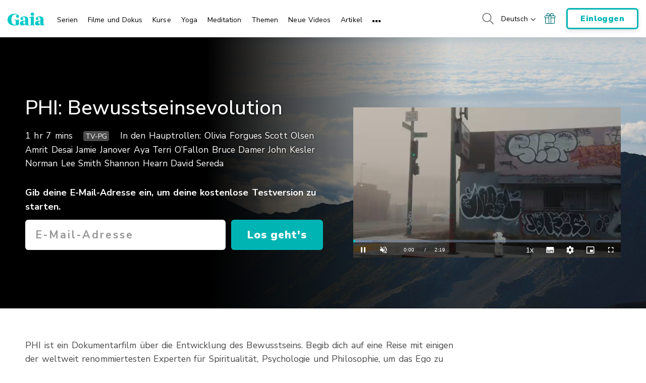

--- FILE ---
content_type: text/vtt; charset=utf-8
request_url: https://www.gaia.com/wp-content/themes/gaia-marketing-layer/assets/captions/b9865ee1-f0b8-4157-ba65-b835275c765a/4f%2F6e%2FPHI-The-Evolution-Of-Consciousness-HD-T-st-es-26004721.vtt?hash=347c04b6e73a2c86044868e54822804b
body_size: 803
content:
WEBVTT

00:00:04.700 --> 00:00:08.967 align:middle line:84%
Comenzamos con un debate
sobre qué es la consciencia.

00:00:12.500 --> 00:00:17.067 align:middle line:84%
Somos una parte minúscula
de la realidad

00:00:18.067 --> 00:00:20.633 align:middle line:84%
y ni siquiera sabemos
de dónde venimos.

00:00:20.967 --> 00:00:24.433 align:middle line:84%
No sabemos a dónde vamos.
No sabemos por qué estamos aquí.

00:00:24.733 --> 00:00:26.567 align:middle line:90%
No sabemos quién nos hizo

00:00:27.867 --> 00:00:30.967 align:middle line:84%
y podríamos irnos
en cualquier momento.

00:00:33.400 --> 00:00:37.300 align:middle line:10%
Todas esas coincidencias maravillosas
siempre ocurren en nuestra vida,

00:00:37.333 --> 00:00:39.433 align:middle line:10%
si estamos sintonizados.

00:00:39.633 --> 00:00:44.267 align:middle line:84%
La ciencia no puede aclararlo.
El misticismo no puede explicarlo.

00:00:44.400 --> 00:00:46.767 align:middle line:84%
Los patrones geométricos
no pueden explicarlo.

00:00:46.800 --> 00:00:51.400 align:middle line:84%
Y va más allá de las explicaciones
de la mente humana y la historia.

00:00:52.133 --> 00:00:56.433 align:middle line:10%
Infinito pequeño, infinito grande...
nunca se detiene.

00:00:58.367 --> 00:01:02.600 align:middle line:10%
La proporción áurea
es el idioma universal.

00:01:03.100 --> 00:01:06.967 align:middle line:84%
Desde las partículas subatómicas
a las espirales de las galaxias...

00:01:07.033 --> 00:01:08.667 align:middle line:90%
todas la contienen.

00:01:08.900 --> 00:01:12.133 align:middle line:10%
Entonces, ¿qué significa?
¿Qué tan profundo llega?

00:01:15.267 --> 00:01:20.067 align:middle line:84%
La consciencia humana también se mueve
en espiral, según mi investigación.

00:01:21.567 --> 00:01:24.533 align:middle line:90%
Algunas personas tienen esa experiencia,

00:01:24.567 --> 00:01:27.333 align:middle line:90%
y es que ven al mundo,

00:01:28.233 --> 00:01:33.533 align:middle line:84%
pero pueden verlo más claro
al mirar dentro de ellos

00:01:33.567 --> 00:01:38.033 align:middle line:84%
y entonces descubren que todo
el universo está dentro de ellos.

00:01:40.833 --> 00:01:48.533 align:middle line:84%
Recuerda que todo lo que haces
pertenece a una dinámica más amplia

00:01:48.667 --> 00:01:54.767 align:middle line:84%
de algo más grande y siempre
serás parte de algo más grande.

--- FILE ---
content_type: text/vtt; charset=utf-8
request_url: https://www.gaia.com/wp-content/themes/gaia-marketing-layer/assets/captions/dc5a3b38-19d5-4959-9e13-2319ce04aa97/PHI_The_Evolution_Of_Consciousness_HD_T.vtt?hash=f8c27ffe02f8a5ee8743c02c43dfa397
body_size: 957
content:
WEBVTT

00:00:00.000 --> 00:00:01.419 align:middle line:90%


00:00:01.419 --> 00:00:04.730 align:middle line:90%
[MUSIC PLAYING]

00:00:04.730 --> 00:00:08.800 align:middle line:84%
>> We start with a discussion
of what is consciousness?

00:00:08.800 --> 00:00:11.135 align:middle line:90%
[MUSIC PLAYING]

00:00:11.135 --> 00:00:12.540 align:middle line:90%


00:00:12.540 --> 00:00:18.150 align:middle line:84%
>> We're a minuscule
part of reality,

00:00:18.150 --> 00:00:21.070 align:middle line:84%
and we don't even know
where we come from.

00:00:21.070 --> 00:00:22.780 align:middle line:90%
We don't know where we're going.

00:00:22.780 --> 00:00:24.890 align:middle line:90%
We don't know why we're here.

00:00:24.890 --> 00:00:28.000 align:middle line:90%
We don't know who made us.

00:00:28.000 --> 00:00:30.400 align:middle line:84%
And we could be
gone at any second.

00:00:30.400 --> 00:00:32.605 align:middle line:90%
[MUSIC PLAYING]

00:00:32.605 --> 00:00:33.490 align:middle line:90%


00:00:33.490 --> 00:00:35.440 align:middle line:10%
>> All these wonderful
coincidences happen

00:00:35.440 --> 00:00:39.370 align:middle line:10%
in our lives constantly,
if we're really tuned in.

00:00:39.370 --> 00:00:44.380 align:middle line:84%
Science cannot clarify,
mysticism cannot explain,

00:00:44.380 --> 00:00:46.790 align:middle line:84%
geometrical patterns
cannot explain,

00:00:46.790 --> 00:00:49.690 align:middle line:84%
and it's something beyond
all human mind explanations

00:00:49.690 --> 00:00:52.180 align:middle line:90%
and story.

00:00:52.180 --> 00:00:58.360 align:middle line:84%
>> Infinitely small,
infinitely big, never stops.

00:00:58.360 --> 00:01:03.070 align:middle line:10%
>> Ratio is a
universal language,

00:01:03.070 --> 00:01:05.740 align:middle line:10%
right down to subatomic
particles and the spirals

00:01:05.740 --> 00:01:07.090 align:middle line:10%
of galaxies.

00:01:07.090 --> 00:01:08.960 align:middle line:10%
They all contain it.

00:01:08.960 --> 00:01:10.530 align:middle line:10%
So what does it mean?

00:01:10.530 --> 00:01:11.940 align:middle line:90%
How deep does it really get?

00:01:11.940 --> 00:01:14.265 align:middle line:90%
[MUSIC PLAYING]

00:01:14.265 --> 00:01:15.200 align:middle line:90%


00:01:15.200 --> 00:01:17.765 align:middle line:84%
>> Human consciousness
also spirals that way

00:01:17.765 --> 00:01:18.565 align:middle line:90%
in my research.

00:01:18.565 --> 00:01:20.694 align:middle line:90%
[MUSIC PLAYING]

00:01:20.694 --> 00:01:21.580 align:middle line:90%


00:01:21.580 --> 00:01:25.780 align:middle line:84%
>> Certain people have that
experience because they see

00:01:25.780 --> 00:01:31.180 align:middle line:84%
the world and yet they can
see it most clearly by looking

00:01:31.180 --> 00:01:33.360 align:middle line:90%
inside of themselves.

00:01:33.360 --> 00:01:36.640 align:middle line:84%
And so they find that the entire
universe is within themselves.

00:01:36.640 --> 00:01:38.962 align:middle line:90%
[MUSIC PLAYING]

00:01:38.962 --> 00:01:40.900 align:middle line:90%


00:01:40.900 --> 00:01:47.480 align:middle line:84%
>> Remember, anything you do or
are part of belongs to a large

00:01:47.480 --> 00:01:52.060 align:middle line:84%
dynamics, a larger [? dance, ?]
and you want to be part

00:01:52.060 --> 00:01:53.900 align:middle line:84%
of, always, a
larger [? dance. ?]

00:01:53.900 --> 00:01:56.650 align:middle line:90%
[MUSIC PLAYING]

00:01:56.650 --> 00:02:19.000 align:middle line:90%

--- FILE ---
content_type: text/vtt; charset=utf-8
request_url: https://www.gaia.com/wp-content/themes/gaia-marketing-layer/assets/captions/008b1d81-b02d-40e1-833a-4da5a234ba45/4f%2F6e%2FPHI-The-Evolution-Of-Consciousness-HD-T-st-de-26119738.vtt?hash=ed254261207073acae514f1f9cf3c11c
body_size: 918
content:
WEBVTT

1
00:00:04.671 --> 00:00:09.009  line:100%
Beginnen wir, indem wir erörtern,
was Bewusstsein ist.

2
00:00:12.470 --> 00:00:14.431  line:100%
Wir sind ein winziger Teil

3
00:00:15.265 --> 00:00:17.100  line:100%
der Realität.

4
00:00:18.101 --> 00:00:20.729  line:100%
Wir wissen nicht einmal, woher wir kommen.

5
00:00:21.146 --> 00:00:24.733  line:100%
Wir wissen nicht, wohin wir gehen
und warum wir hier sind.

6
00:00:24.816 --> 00:00:26.901  line:100%
Wir wissen nicht, wer uns erschuf.

7
00:00:27.986 --> 00:00:30.822  line:100%
Und wir könnten jeden Moment
verschwunden sein.

8
00:00:33.408 --> 00:00:37.912  line:0%
All diese wunderbaren Zufälle
passieren ständig in unserem Leben,

9
00:00:37.996 --> 00:00:39.289  line:0%
wenn wir darauf achten.

10
00:00:39.372 --> 00:00:41.624  line:100%
Die Wissenschaft kann es nicht erklären.

11
00:00:41.708 --> 00:00:44.127  line:100%
Mystizismus kann es nicht erklären.

12
00:00:44.419 --> 00:00:46.755  line:100%
Geometrische Muster
können es nicht erklären.

13
00:00:46.838 --> 00:00:50.675  line:100%
Es geht über den menschlichen Verstand,
seine Erklärungen und Geschichten hinaus.

14
00:00:51.843 --> 00:00:55.930  line:100%
Unendlich klein, unendlich groß.
Es endet nie.

15
00:00:58.349 --> 00:01:02.604  line:100%
Verhältnis ist die universelle Sprache.

16
00:01:02.687 --> 00:01:07.400  line:100%
Subatomare Teilchen
und Spiralgalaxien enthalten es.

17
00:01:08.735 --> 00:01:11.988  line:100%
Was heißt das?
Wie tief reicht es wirklich?

18
00:01:15.283 --> 00:01:19.621  line:100%
Das menschliche Bewusstsein bewegt sich
auch in meiner Forschung so spiralförmig.

19
00:01:21.414 --> 00:01:24.292  line:100%
Manche Menschen erleben Folgendes:

20
00:01:24.375 --> 00:01:27.128  line:100%
Sie sehen die Welt,

21
00:01:28.171 --> 00:01:32.425  line:100%
aber sie sehen sie am deutlichsten,
wenn sie nach innen blicken.

22
00:01:33.259 --> 00:01:37.138  line:100%
Sie entdecken, dass das ganze Universum
in ihnen selbst ist.

23
00:01:40.809 --> 00:01:45.647  line:100%
Denkt daran: Alles, was ihr tut,
oder woran ihr beteiligt seid,

24
00:01:45.730 --> 00:01:50.026  line:100%
ist Teil einer größeren Dynamik,
eines größeren Tanzes.

25
00:01:50.610 --> 00:01:54.155  line:100%
Und man sollte immer Teil
eines größeren Tanzes sein.